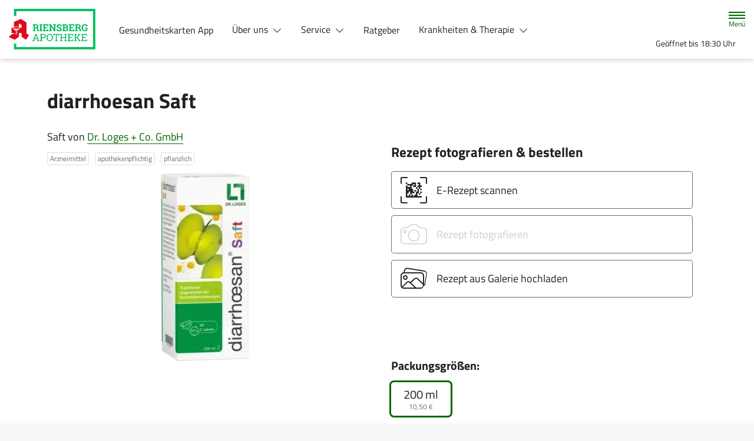

--- FILE ---
content_type: image/svg+xml
request_url: https://www.riensberg-apotheke.de/svg/scanner-icon.svg
body_size: 1077
content:
<svg xmlns="http://www.w3.org/2000/svg" width="80" height="56.48" viewBox="0 0 80 56.48">
  <g id="eRezept-code" transform="translate(0 -73.5)">
    <path id="Pfad_24" data-name="Pfad 24" d="M77.68,73.5H2.32A2.322,2.322,0,0,0,0,75.82v51.84a2.322,2.322,0,0,0,2.32,2.32H77.68A2.322,2.322,0,0,0,80,127.66V75.82A2.322,2.322,0,0,0,77.68,73.5Zm.24,54.16a.246.246,0,0,1-.24.24H2.32a.246.246,0,0,1-.24-.24V75.82a.246.246,0,0,1,.24-.24H77.68a.246.246,0,0,1,.24.24Z"/>
    <rect id="Rechteck_33" data-name="Rechteck 33" width="1.488" height="1.552" transform="translate(65.696 95.164)"/>
    <rect id="Rechteck_34" data-name="Rechteck 34" width="1.488" height="1.552" transform="translate(59.76 93.596)"/>
    <path id="Pfad_25" data-name="Pfad 25" d="M395.076,155.44h1.488v-1.552h-1.488V150.8H392.1v1.552h1.488v1.536H392.1v1.552h1.488v1.568h1.488Z" transform="translate(-329.364 -64.932)"/>
    <rect id="Rechteck_35" data-name="Rechteck 35" width="1.488" height="1.552" transform="translate(65.712 92.076)"/>
    <rect id="Rechteck_36" data-name="Rechteck 36" width="1.488" height="1.552" transform="translate(64.288 96.716)"/>
    <path id="Pfad_26" data-name="Pfad 26" d="M319.188,150.8H317.7v1.552h1.488v1.536h2.976v1.552h-2.976v-1.552H317.7v12.384h16.368V164.72H329.6v-3.088h1.488v-4.64H329.6v3.088h-1.488v3.088h-1.488v1.552H325.14v-1.552h-1.488v-1.536h2.976V160.08H325.14v-3.088h-1.488v-3.1h1.488v-1.536h1.488v1.536H325.14v1.552h2.976V150.8h-4.464v1.536h-4.464Zm0,6.208h1.488v1.536h-1.488Zm1.488,6.176v1.552h-1.488v-3.088h1.488V160.1h1.488v3.088Zm2.976.016v1.536h-1.488V163.2Z" transform="translate(-266.868 -64.932)"/>
    <rect id="Rechteck_37" data-name="Rechteck 37" width="1.488" height="1.552" transform="translate(61.248 90.508)"/>
    <path id="Pfad_27" data-name="Pfad 27" d="M412.068,110.9h-5.312a1.056,1.056,0,1,0,0,2.112h5.088V118.1a1.056,1.056,0,0,0,2.112,0v-5.328A1.9,1.9,0,0,0,412.068,110.9Z" transform="translate(-340.788 -31.416)"/>
    <path id="Pfad_28" data-name="Pfad 28" d="M281.556,119.04a1.055,1.055,0,0,0,1.056-1.056v-5.072H287.7a1.056,1.056,0,1,0,0-2.112h-5.328a1.874,1.874,0,0,0-1.872,1.872v5.312A1.055,1.055,0,0,0,281.556,119.04Z" transform="translate(-235.62 -31.332)"/>
    <path id="Pfad_29" data-name="Pfad 29" d="M412.8,236.1a1.055,1.055,0,0,0-1.056,1.056v5.088h-5.088a1.056,1.056,0,1,0,0,2.112h5.328a1.874,1.874,0,0,0,1.872-1.872v-5.312A1.069,1.069,0,0,0,412.8,236.1Z" transform="translate(-340.704 -136.584)"/>
    <path id="Pfad_30" data-name="Pfad 30" d="M282.372,244.24h5.312a1.048,1.048,0,1,0,0-2.1H282.6v-5.088A1.055,1.055,0,0,0,281.54,236a1.042,1.042,0,0,0-1.04,1.056v5.312A1.874,1.874,0,0,0,282.372,244.24Z" transform="translate(-235.62 -136.5)"/>
    <path id="Pfad_31" data-name="Pfad 31" d="M69.1,127.5H40.94a1.84,1.84,0,0,0-1.84,1.84v3.984a1.84,1.84,0,0,0,1.84,1.84H69.1a1.84,1.84,0,0,0,1.84-1.84V129.34A1.83,1.83,0,0,0,69.1,127.5Zm-.224,5.6H41.164v-3.536H68.876Z" transform="translate(-32.844 -45.36)" fill="#ccc"/>
    <path id="Pfad_32" data-name="Pfad 32" d="M69.1,189.7H40.94a1.84,1.84,0,0,0-1.84,1.84v8.992a1.84,1.84,0,0,0,1.84,1.84H69.1a1.84,1.84,0,0,0,1.84-1.84V191.54A1.83,1.83,0,0,0,69.1,189.7Zm-.224,10.624H41.164V191.78H68.876Z" transform="translate(-32.844 -97.608)" fill="#ccc"/>
    <path id="Pfad_33" data-name="Pfad 33" d="M119.224,309.5H98.84a1.04,1.04,0,0,0,0,2.08h20.384a1.04,1.04,0,0,0,0-2.08Z" transform="translate(-82.152 -198.24)" fill="#ccc"/>
    <path id="Pfad_34" data-name="Pfad 34" d="M44.364,295.9h-4.08a1.181,1.181,0,0,0-1.184,1.184v4.08a1.181,1.181,0,0,0,1.184,1.184h4.08a1.181,1.181,0,0,0,1.184-1.184v-4.08A1.181,1.181,0,0,0,44.364,295.9Zm-.9,4.368h-2.3v-2.3h2.3Z" transform="translate(-32.844 -186.816)" fill="#ccc"/>
    <path id="Pfad_35" data-name="Pfad 35" d="M119.224,360.4H98.84a1.04,1.04,0,1,0,0,2.08h20.384a1.04,1.04,0,1,0,0-2.08Z" transform="translate(-82.152 -240.996)" fill="#ccc"/>
    <path id="Pfad_36" data-name="Pfad 36" d="M44.364,346.7h-4.08a1.181,1.181,0,0,0-1.184,1.184v4.08a1.181,1.181,0,0,0,1.184,1.184h4.08a1.181,1.181,0,0,0,1.184-1.184v-4.08A1.181,1.181,0,0,0,44.364,346.7Zm-.9,4.368h-2.3v-2.3h2.3Z" transform="translate(-32.844 -229.488)" fill="#ccc"/>
    <path id="Pfad_37" data-name="Pfad 37" d="M335.524,309.5H315.14a1.04,1.04,0,0,0,0,2.08h20.384a1.038,1.038,0,0,0,1.04-1.04A1.059,1.059,0,0,0,335.524,309.5Z" transform="translate(-263.844 -198.24)" fill="#ccc"/>
    <path id="Pfad_38" data-name="Pfad 38" d="M260.564,295.9h-4.08a1.181,1.181,0,0,0-1.184,1.184v4.08a1.181,1.181,0,0,0,1.184,1.184h4.08a1.181,1.181,0,0,0,1.184-1.184v-4.08A1.171,1.171,0,0,0,260.564,295.9Zm-.88,4.368h-2.3v-2.3h2.3Z" transform="translate(-214.452 -186.816)" fill="#ccc"/>
    <path id="Pfad_39" data-name="Pfad 39" d="M335.524,360.4H315.14a1.04,1.04,0,1,0,0,2.08h20.384a1.04,1.04,0,1,0,0-2.08Z" transform="translate(-263.844 -240.996)" fill="#ccc"/>
    <path id="Pfad_40" data-name="Pfad 40" d="M260.564,346.7h-4.08a1.181,1.181,0,0,0-1.184,1.184v4.08a1.181,1.181,0,0,0,1.184,1.184h4.08a1.181,1.181,0,0,0,1.184-1.184v-4.08A1.171,1.171,0,0,0,260.564,346.7Zm-.88,4.368h-2.3v-2.3h2.3Z" transform="translate(-214.452 -229.488)" fill="#ccc"/>
  </g>
</svg>
